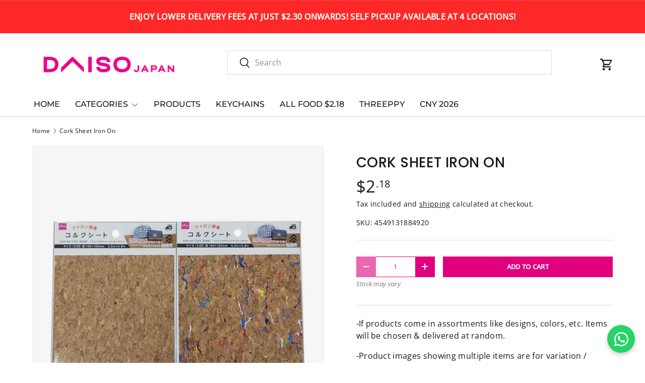

--- FILE ---
content_type: text/javascript
request_url: https://shop.daisosingapore.com.sg/cdn/shop/t/7/assets/cart-terms-1.js?v=49022995226163427431742976467
body_size: -419
content:
if(!customElements.get("cart-terms-1")){class CartTerms extends HTMLElement{constructor(){super(),this.cartTermsCheckbox=this.querySelector(".js-cart-terms-checkbox"),this.form=document.getElementById(this.cartTermsCheckbox.getAttribute("form")),this.submitHandler=this.handleSubmit.bind(this),this.form.addEventListener("submit",this.submitHandler)}disconnectedCallback(){this.form.removeEventListener("submit",this.submitHandler)}handleSubmit(evt){this.cartTermsCheckbox.checked?document.getElementById("error-message-1").style.display="none":(evt.preventDefault(),document.getElementById("error-message-1").style.display="block")}}customElements.define("cart-terms-1",CartTerms)}
//# sourceMappingURL=/cdn/shop/t/7/assets/cart-terms-1.js.map?v=49022995226163427431742976467
